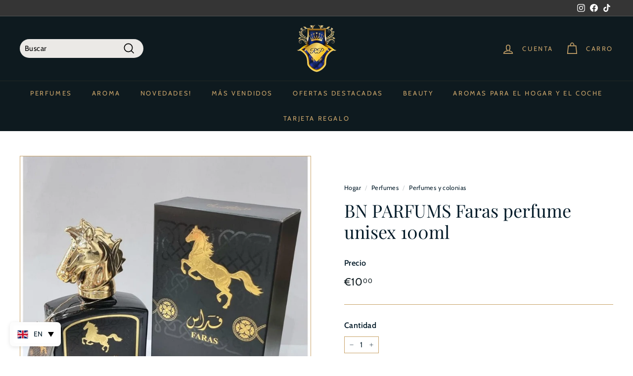

--- FILE ---
content_type: text/javascript
request_url: https://royalsperfume.es/cdn/shop/t/30/assets/custom_switcher.js?v=64998789630600480681758627381
body_size: -363
content:
$(document).ready(function(){$(".ls_select__js").click(function(){var currentVal=$(this).attr("data");if(currentVal=="ru"){var newHref=$('.ls_select__js[data="ru"]').attr("data-url");console.log(newHref,"NEW HREF"),window.location.replace("/ru")}else{var currentHref=window.location.href,newHref=currentHref.replace("royalsperfume.lt","royalsperfume."+currentVal).replace("royalsperfume.lv","royalsperfume."+currentVal).replace("royalsperfume.ee","royalsperfume."+currentVal).replace("royalsperfume.fi","royalsperfume."+currentVal).replace("royalsperfume.se","royalsperfume."+currentVal).replace("royalsperfume.it","royalsperfume."+currentVal).replace("royalsperfume.com","royalsperfume."+currentVal).replace("royalsperfume.pl","royalsperfume."+currentVal).replace("royalsperfume.es","royalsperfume."+currentVal).replace("/ru","");window.location.replace(newHref)}}),$(".ls_select_btn").click(function(){$(".ls_outer").toggle()})});
//# sourceMappingURL=/cdn/shop/t/30/assets/custom_switcher.js.map?v=64998789630600480681758627381
